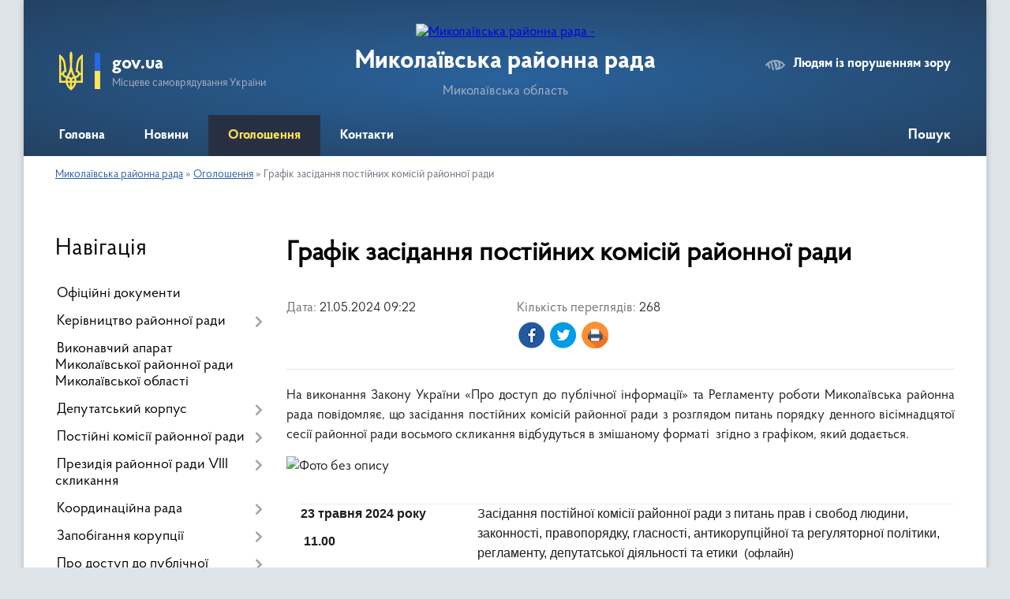

--- FILE ---
content_type: text/html; charset=UTF-8
request_url: https://mkl-rayrada.gov.ua/news/1716273119/
body_size: 11144
content:
<!DOCTYPE html>
<html lang="uk">
<head>
	<!--[if IE]><meta http-equiv="X-UA-Compatible" content="IE=edge"><![endif]-->
	<meta charset="utf-8">
	<meta name="viewport" content="width=device-width, initial-scale=1">
	<!--[if IE]><script>
		document.createElement('header');
		document.createElement('nav');
		document.createElement('main');
		document.createElement('section');
		document.createElement('article');
		document.createElement('aside');
		document.createElement('footer');
		document.createElement('figure');
		document.createElement('figcaption');
	</script><![endif]-->
	<title>Графік засідання постійних комісій районної ради | Миколаївська районна рада</title>
	<meta name="description" content="На виконання Закону України &amp;laquo;Про доступ до публічної інформації&amp;raquo; та Регламенту роботи Миколаївська районна рада повідомляє, що засідання постійних комісій районної ради з розглядом питань порядку денного вісімнадцятої сесії райо">
	<meta name="keywords" content="Графік, засідання, постійних, комісій, районної, ради, |, Миколаївська, районна, рада">

	
		<meta property="og:image" content="https://rada.info/upload/users_files/24784176/61461115b5bcd65008a2b017ae7e8d79.jpg">
	<meta property="og:image:width" content="275">
	<meta property="og:image:height" content="184">
			<meta property="og:title" content="Графік засідання постійних комісій районної ради">
			<meta property="og:description" content="На виконання Закону України &amp;laquo;Про доступ до публічної інформації&amp;raquo; та Регламенту роботи Миколаївська районна рада повідомляє, що засідання постійних комісій районної ради з розглядом питань порядку денного вісімнадцятої сесії районної ради восьмого скликання відбудуться в змішаному форматі&amp;nbsp; згідно з графіком, який додається.">
			<meta property="og:type" content="article">
	<meta property="og:url" content="https://mkl-rayrada.gov.ua/news/1716273119/">
		
	<link rel="apple-touch-icon" sizes="57x57" href="https://rayrada.org.ua/apple-icon-57x57.png">
	<link rel="apple-touch-icon" sizes="60x60" href="https://rayrada.org.ua/apple-icon-60x60.png">
	<link rel="apple-touch-icon" sizes="72x72" href="https://rayrada.org.ua/apple-icon-72x72.png">
	<link rel="apple-touch-icon" sizes="76x76" href="https://rayrada.org.ua/apple-icon-76x76.png">
	<link rel="apple-touch-icon" sizes="114x114" href="https://rayrada.org.ua/apple-icon-114x114.png">
	<link rel="apple-touch-icon" sizes="120x120" href="https://rayrada.org.ua/apple-icon-120x120.png">
	<link rel="apple-touch-icon" sizes="144x144" href="https://rayrada.org.ua/apple-icon-144x144.png">
	<link rel="apple-touch-icon" sizes="152x152" href="https://rayrada.org.ua/apple-icon-152x152.png">
	<link rel="apple-touch-icon" sizes="180x180" href="https://rayrada.org.ua/apple-icon-180x180.png">
	<link rel="icon" type="image/png" sizes="192x192"  href="https://rayrada.org.ua/android-icon-192x192.png">
	<link rel="icon" type="image/png" sizes="32x32" href="https://rayrada.org.ua/favicon-32x32.png">
	<link rel="icon" type="image/png" sizes="96x96" href="https://rayrada.org.ua/favicon-96x96.png">
	<link rel="icon" type="image/png" sizes="16x16" href="https://rayrada.org.ua/favicon-16x16.png">
	<link rel="manifest" href="https://rayrada.org.ua/manifest.json">
	<meta name="msapplication-TileColor" content="#ffffff">
	<meta name="msapplication-TileImage" content="https://rayrada.org.ua/ms-icon-144x144.png">
	<meta name="theme-color" content="#ffffff">

	
		<meta name="robots" content="">
	
    <link rel="preload" href="https://rayrada.org.ua/themes/km2/css/styles_vip.css?v=2.31" as="style">
	<link rel="stylesheet" href="https://rayrada.org.ua/themes/km2/css/styles_vip.css?v=2.31">
	<link rel="stylesheet" href="https://rayrada.org.ua/themes/km2/css/9137/theme_vip.css?v=1768401742">
	<!--[if lt IE 9]>
	<script src="https://oss.maxcdn.com/html5shiv/3.7.2/html5shiv.min.js"></script>
	<script src="https://oss.maxcdn.com/respond/1.4.2/respond.min.js"></script>
	<![endif]-->
	<!--[if gte IE 9]>
	<style type="text/css">
		.gradient { filter: none; }
	</style>
	<![endif]-->

</head>
<body class="">

	<a href="#top_menu" class="skip-link link" aria-label="Перейти до головного меню (Alt+1)" accesskey="1">Перейти до головного меню (Alt+1)</a>
	<a href="#left_menu" class="skip-link link" aria-label="Перейти до бічного меню (Alt+2)" accesskey="2">Перейти до бічного меню (Alt+2)</a>
    <a href="#main_content" class="skip-link link" aria-label="Перейти до головного вмісту (Alt+3)" accesskey="3">Перейти до текстового вмісту (Alt+3)</a>



	
	<div class="wrap">
		
		<header>
			<div class="header_wrap">
				<div class="logo">
					<a href="https://mkl-rayrada.gov.ua/" id="logo" class="form_2">
						<img src="https://rada.info/upload/users_files/24784176/gerb/Герб.png" alt="Миколаївська районна рада - ">
					</a>
				</div>
				<div class="title">
					<div class="slogan_1">Миколаївська районна рада</div>
					<div class="slogan_2">Миколаївська область</div>
				</div>
				<div class="gov_ua_block">
					<img src="https://rayrada.org.ua/themes/km2/img/gerb.svg" class="gerb" alt="Малий Герб України">
					<span class="devider"></span>
					<div class="title">
						<b>gov.ua</b>
						<span>Місцеве самоврядування України</span>
					</div>
				</div>
								<div class="alt_link">
					<a href="#" rel="nofollow" onclick="return set_special('3f4b7bd673e36b92e34d14daf0caf4f80fd1f0aa');">Людям із порушенням зору</a>
				</div>
								
				<section class="top_nav">
					<nav class="main_menu" id="top_menu">
						<ul>
														<li class="">
								<a href="https://mkl-rayrada.gov.ua/main/"><span>Головна</span></a>
																							</li>
														<li class="">
								<a href="https://mkl-rayrada.gov.ua/news/"><span>Новини</span></a>
																							</li>
														<li class="active">
								<a href="https://mkl-rayrada.gov.ua/ogoloshennya-13-55-23-06-04-2021/"><span>Оголошення</span></a>
																							</li>
														<li class="">
								<a href="https://mkl-rayrada.gov.ua/feedback/"><span>Контакти</span></a>
																							</li>
																				</ul>
					</nav>
					&nbsp;
					<button class="menu-button" id="open-button"><i class="fas fa-bars"></i> Меню сайту</button>
					<a href="https://mkl-rayrada.gov.ua/search/" rel="nofollow" class="search_button" title="Відкрити сторінку пошуку">Пошук</a>
				</section>
				
			</div>
		</header>
				
		<section class="bread_crumbs">
		<div xmlns:v="http://rdf.data-vocabulary.org/#"><a href="https://mkl-rayrada.gov.ua/">Миколаївська районна рада</a> &raquo; <a href="https://mkl-rayrada.gov.ua/ogoloshennya-13-55-23-06-04-2021/">Оголошення</a>  &raquo; <span>Графік засідання постійних комісій районної ради</span></div>
	</section>
	
	<section class="center_block">
		<div class="row">
			<div class="grid-25 fr">
				<aside id="left_menu">
				
					<div class="sidebar_title">Навігація</div>
					
					<nav class="sidebar_menu">
						<ul>
														<li class="">
								<a href="https://mkl-rayrada.gov.ua/docs/"><span>Офіційні документи</span></a>
																							</li>
														<li class=" has-sub">
								<a href="https://mkl-rayrada.gov.ua/kerivnyctvo-raionnoi-rady-13-58-47-06-04-2021/"><span>Керівництво районної ради</span></a>
																<button onclick="return show_next_level(this);" aria-label="Показати підменю"></button>
																								<ul>
																		<li class="">
										<a href="https://mkl-rayrada.gov.ua/zastupnyky-13-59-40-06-04-2021/"><span>Заступники</span></a>
																													</li>
																		<li class="">
										<a href="https://mkl-rayrada.gov.ua/reglament-raionnoi-rady-14-04-36-06-04-2021/"><span>Регламент районної ради</span></a>
																													</li>
																										</ul>
															</li>
														<li class="">
								<a href="https://mkl-rayrada.gov.ua/vykonavchyi-aparat-mykolaivskoi-raionnoi-rady-mykolaivskoi-oblasti-13-13-59-20-02-2024/"><span>Виконавчий апарат Миколаївської районної ради Миколаївської області</span></a>
																							</li>
														<li class=" has-sub">
								<a href="https://mkl-rayrada.gov.ua/deputatskyi-korpus-15-15-14-06-04-2021/"><span>Депутатський корпус</span></a>
																<button onclick="return show_next_level(this);" aria-label="Показати підменю"></button>
																								<ul>
																		<li class="">
										<a href="https://mkl-rayrada.gov.ua/spysok-deputativ-15-15-42-06-04-2021/"><span>Список депутатів</span></a>
																													</li>
																		<li class="">
										<a href="https://mkl-rayrada.gov.ua/deputatski-frakcii-ta-grupy-15-16-59-06-04-2021/"><span>Депутатські фракції</span></a>
																													</li>
																		<li class="">
										<a href="https://mkl-rayrada.gov.ua/polozhennya-pro-pomichnykakonsultanta-deputat-raionnoi-rady-15-17-31-06-04-2021/"><span>Положення про помічника-консультанта депутат районної ради</span></a>
																													</li>
																		<li class="">
										<a href="https://mkl-rayrada.gov.ua/deputatski-grupy-14-09-26-20-07-2021/"><span>Депутатські групи</span></a>
																													</li>
																		<li class="">
										<a href="https://mkl-rayrada.gov.ua/grafik-provedennya-osobystyh-pryiomiv-gromadyan-deputatamy-mykolaivskoi-raionnoi-rady-10-49-51-29-06-2021/"><span>Графік проведення особистих прийомів</span></a>
																													</li>
																										</ul>
															</li>
														<li class=" has-sub">
								<a href="https://mkl-rayrada.gov.ua/postiini-komisii-raionnoi-rady-15-18-54-06-04-2021/"><span>Постійні комісії районної ради</span></a>
																<button onclick="return show_next_level(this);" aria-label="Показати підменю"></button>
																								<ul>
																		<li class="">
										<a href="https://mkl-rayrada.gov.ua/polozhennya-pro-postiini-komisii-raionnoi-rady-15-19-50-06-04-2021/"><span>Положення про постійні комісії районної ради</span></a>
																													</li>
																		<li class=" has-sub">
										<a href="https://mkl-rayrada.gov.ua/sklad-15-20-19-06-04-2021/"><span>Склад</span></a>
																				<button onclick="return show_next_level(this);" aria-label="Показати підменю"></button>
																														<ul>
																						<li><a href="https://mkl-rayrada.gov.ua/pk-z-pytan-agrarnoi-politky-zemelnyh-vidnosyn-15-21-03-06-04-2021/"><span>ПК з питань соціальної політики, екології та  земельних відносин</span></a></li>
																						<li><a href="https://mkl-rayrada.gov.ua/pk-z-pytan-vlasnosti-rozvytku-infrastruktury-zhytlovo-–-komunalnogo-gospodarstva-15-21-31-06-04-2021/"><span>ПК з питань комунальної власності та розвитку інфраструктури</span></a></li>
																						<li><a href="https://mkl-rayrada.gov.ua/pk-z-z-pytan-ekonomichnoi-ta-investyciinoi-polityky-byudzhetu-finansiv-regionalnogo-ta-socialnoekonomichnogo-rozvytku-15-22-19-06-04-2021/"><span>ПК з  питань законності, регламенту, бюджетної та регуляторної політики</span></a></li>
																																</ul>
																			</li>
																		<li class="">
										<a href="https://mkl-rayrada.gov.ua/yutub-kanal-mykolaivskoi-raionnoi-rady-11-42-32-24-03-2025/"><span>Ютуб канал Миколаївської районної ради</span></a>
																													</li>
																										</ul>
															</li>
														<li class=" has-sub">
								<a href="https://mkl-rayrada.gov.ua/prezydiya-raionnoi-rady-viii-sklykannya-15-26-53-06-04-2021/"><span>Президія районної ради VIII скликання</span></a>
																<button onclick="return show_next_level(this);" aria-label="Показати підменю"></button>
																								<ul>
																		<li class="">
										<a href="https://mkl-rayrada.gov.ua/polozhennya-pro-prezydiyu-raionnoi-rady-15-28-08-06-04-2021/"><span>Положення про президію районної ради</span></a>
																													</li>
																		<li class="">
										<a href="https://mkl-rayrada.gov.ua/sklad-prezydii-15-28-33-06-04-2021/"><span>Склад Президії</span></a>
																													</li>
																										</ul>
															</li>
														<li class=" has-sub">
								<a href="https://mkl-rayrada.gov.ua/koordynaciina-rada-15-39-55-06-04-2021/"><span>Координаційна рада</span></a>
																<button onclick="return show_next_level(this);" aria-label="Показати підменю"></button>
																								<ul>
																		<li class="">
										<a href="https://mkl-rayrada.gov.ua/polozhennya-pro-koordynaciinu-radu-15-41-07-06-04-2021/"><span>Положення про координаційну раду</span></a>
																													</li>
																		<li class="">
										<a href="https://mkl-rayrada.gov.ua/sklad-koordynaciinoi-rady-15-41-40-06-04-2021/"><span>Склад координаційної ради</span></a>
																													</li>
																										</ul>
															</li>
														<li class=" has-sub">
								<a href="https://mkl-rayrada.gov.ua/zapobigannya-korupcii-15-42-21-06-04-2021/"><span>Запобігання корупції</span></a>
																<button onclick="return show_next_level(this);" aria-label="Показати підменю"></button>
																								<ul>
																		<li class="">
										<a href="https://mkl-rayrada.gov.ua/normatyvno-pravovi-akty-15-43-52-06-04-2021/"><span>Нормативно правові акти</span></a>
																													</li>
																		<li class="">
										<a href="https://mkl-rayrada.gov.ua/povidomyty-pro-korupciyu-15-44-22-06-04-2021/"><span>Повідомити про корупцію</span></a>
																													</li>
																		<li class="">
										<a href="https://mkl-rayrada.gov.ua/upovnovazhena-osoba-z-pytan-zapobigannya-i-vyyavlennya korupcii-vykonavchogo-aparatu-15-44-36-06-04-2021/"><span>Уповноважена особа з питань запобігання і виявлення корупції виконавчого апарату</span></a>
																													</li>
																		<li class="">
										<a href="https://mkl-rayrada.gov.ua/zahody-z-pytan-zapobigannya-ta-vyyavlennya-korupcii-mykolaivskoi-raionnoi-rady-mykolaivskoi-oblasti-na-2023-rik-13-39-43-12-02-2024/"><span>Заходи з питань запобігання та виявлення корупції</span></a>
																													</li>
																		<li class="">
										<a href="https://mkl-rayrada.gov.ua/vregulyuvannya-konfliktu-interesiv-09-57-12-13-02-2024/"><span>Врегулювання конфлікту інтересів</span></a>
																													</li>
																		<li class="">
										<a href="https://mkl-rayrada.gov.ua/rozporyadzhennya-golovy-raionnoi-rady-16-06-54-13-02-2024/"><span>Розпорядження голови районної ради</span></a>
																													</li>
																		<li class="">
										<a href="https://mkl-rayrada.gov.ua/elektonne-deklaruvannya-08-56-52-23-05-2023/"><span>Електронне декларування</span></a>
																													</li>
																		<li class="">
										<a href="https://mkl-rayrada.gov.ua/informaciya-dlya-deputativ-raionnoi-rady-09-52-16-04-06-2025/"><span>Інформація для депутатів районної ради</span></a>
																													</li>
																										</ul>
															</li>
														<li class=" has-sub">
								<a href="https://mkl-rayrada.gov.ua/pro-dostup-do-publichnoi-informacii-15-45-05-06-04-2021/"><span>Про доступ до публічної інформації</span></a>
																<button onclick="return show_next_level(this);" aria-label="Показати підменю"></button>
																								<ul>
																		<li class="">
										<a href="https://mkl-rayrada.gov.ua/poryadok-dostupu-do-publichnoi-informacii-15-46-21-06-04-2021/"><span>Порядок доступу до публічної інформації</span></a>
																													</li>
																		<li class="">
										<a href="https://mkl-rayrada.gov.ua/elektronnyi-zapyt-15-46-48-06-04-2021/"><span>Електронний запит</span></a>
																													</li>
																		<li class="">
										<a href="https://mkl-rayrada.gov.ua/formy-zapytiv-na-informaciyu-15-47-14-06-04-2021/"><span>Форми запитів на інформацію</span></a>
																													</li>
																		<li class="">
										<a href="https://mkl-rayrada.gov.ua/zvity-pro-robotu-iz-zapytamy-na-formaciyu-15-47-38-06-04-2021/"><span>Звіти про роботу із запитами на формацію</span></a>
																													</li>
																		<li class="">
										<a href="https://mkl-rayrada.gov.ua/rozporyadzhennya-golovy-raionnoi-rady-16-06-19-13-02-2024/"><span>Розпорядження голови районної ради</span></a>
																													</li>
																										</ul>
															</li>
														<li class=" has-sub">
								<a href="https://mkl-rayrada.gov.ua/zvernennya-gromadyan-15-48-20-06-04-2021/"><span>Звернення громадян</span></a>
																<button onclick="return show_next_level(this);" aria-label="Показати підменю"></button>
																								<ul>
																		<li class="">
										<a href="https://mkl-rayrada.gov.ua/zakonu-ukrainy-pro-zvernennya-gromadyan-15-49-25-06-04-2021/"><span>Нормативно-правова база</span></a>
																													</li>
																		<li class="">
										<a href="https://mkl-rayrada.gov.ua/grafik-pryiomu-15-49-42-06-04-2021/"><span>Графік проведення особистих та особистих виїзних  прийомів  громадян головою та заступниками голови  Миколаївської районної ради</span></a>
																													</li>
																		<li class="">
										<a href="https://mkl-rayrada.gov.ua/dani-pro-zvernennya-gromadyan-scho-nadiishly-do-mykolaivskoi-raionnoi-rady-16-15-22-22-01-2025/"><span>Дані про звернення громадян, що надійшли до Миколаївської районної ради</span></a>
																													</li>
																										</ul>
															</li>
														<li class="">
								<a href="https://mkl-rayrada.gov.ua/vakansii-15-50-07-06-04-2021/"><span>Вакансії</span></a>
																							</li>
														<li class="">
								<a href="https://mkl-rayrada.gov.ua/ochyschennya-vlady-15-50-22-06-04-2021/"><span>Очищення влади</span></a>
																							</li>
														<li class="">
								<a href="https://mkl-rayrada.gov.ua/regulyatorna-polityka-15-50-46-06-04-2021/"><span>Регуляторна політика</span></a>
																							</li>
														<li class="">
								<a href="https://mkl-rayrada.gov.ua/petycii-15-51-03-06-04-2021/"><span>Петиції</span></a>
																							</li>
														<li class=" has-sub">
								<a href="https://mkl-rayrada.gov.ua/zvity-pro-deputatsku-diyalnist-08-49-28-09-11-2021/"><span>Звіти про депутатську діяльність депутатів Миколаївської районної ради восьмого скликання</span></a>
																<button onclick="return show_next_level(this);" aria-label="Показати підменю"></button>
																								<ul>
																		<li class="">
										<a href="https://mkl-rayrada.gov.ua/zvity-pro-deputatsku-diyalnist-deputativ mykolaivskoi-raionnoi-rady-vosmogo-sklykannya-za-2021-rik-09-16-43-10-11-2021/"><span>Звіти про депутатську діяльність депутатів  за 2021 рік</span></a>
																													</li>
																		<li class="">
										<a href="https://mkl-rayrada.gov.ua/zvity-pro-deputatsku-diyalnist-deputativ-za-2023-rik-15-25-00-19-02-2024/"><span>Звіти про депутатську діяльність депутатів  за 2023 рік</span></a>
																													</li>
																		<li class="">
										<a href="https://mkl-rayrada.gov.ua/zvity-pro-deputatsku-diyalnist-deputativ-za-2022-rik-15-25-58-19-02-2024/"><span>Звіти про депутатську діяльність депутатів за 2022 рік</span></a>
																													</li>
																		<li class="">
										<a href="https://mkl-rayrada.gov.ua/zvity-pro-deputatsku-diyalnist-deputativ-za-2025-rik-10-01-55-04-12-2025/"><span>Звіти про депутатську діяльність депутатів за 2025 рік</span></a>
																													</li>
																		<li class="">
										<a href="https://mkl-rayrada.gov.ua/zvity-pro-deputatsku-diyalnist-deputativ-za-2024-rik-10-23-19-16-01-2025/"><span>Звіти про депутатську діяльність депутатів за 2024 рік</span></a>
																													</li>
																										</ul>
															</li>
														<li class="">
								<a href="https://mkl-rayrada.gov.ua/raionni-programy-19-44-38-11-01-2022/"><span>Районні програми</span></a>
																							</li>
														<li class="">
								<a href="https://mkl-rayrada.gov.ua/raionnyi-byudzhet-14-45-44-19-11-2021/"><span>Районний бюджет</span></a>
																							</li>
														<li class="">
								<a href="https://mkl-rayrada.gov.ua/kartka-raionu-15-51-55-31-05-2021/"><span>Картка району</span></a>
																							</li>
														<li class=" has-sub">
								<a href="https://mkl-rayrada.gov.ua/komunalni-ustanovy-mykolaivskoi-raionnoi-rady-16-09-48-22-04-2021/"><span>Комунальні установи Миколаївської районної ради</span></a>
																<button onclick="return show_next_level(this);" aria-label="Показати підменю"></button>
																								<ul>
																		<li class="">
										<a href="https://mkl-rayrada.gov.ua/komunalne-pidpryyemstvo-mykolaivskoi-raionnoi-rady-mykolaivska-raionna-stomatologichna-poliklinika-16-11-29-22-04-2021/"><span>Комунальне підприємство Миколаївської районної ради «Миколаївська районна стоматологічна поліклініка»</span></a>
																													</li>
																		<li class="">
										<a href="https://mkl-rayrada.gov.ua/komunalne-pidpryyemstvo-mykolaivskoi-raionnoi-rady-zhytlovokomunalne-pidpryyemstvo-mykolaivskogo-raionu-16-11-44-22-04-2021/"><span>Комунальне підприємство Миколаївської районної ради «Житлово-комунальне підприємство Миколаївського району»</span></a>
																													</li>
																										</ul>
															</li>
														<li class=" has-sub">
								<a href="https://mkl-rayrada.gov.ua/orenda-maina-16-12-14-22-04-2021/"><span>Оренда майна</span></a>
																<button onclick="return show_next_level(this);" aria-label="Показати підменю"></button>
																								<ul>
																		<li class="">
										<a href="https://mkl-rayrada.gov.ua/peredacha-maina-v-orendu-10-26-39-28-07-2021/"><span>Передача майна в оренду</span></a>
																													</li>
																		<li class="">
										<a href="https://mkl-rayrada.gov.ua/poryadok-peredachi-v-orendu-maina-scho-ye-spilnoyu-vlasnistyu-terytorialnyh-gromad-sil-selysch-mykolaivskogo-raionu-mykolaivskoi-oblasti-16-13-10-22-0/"><span>ПОРЯДОК передачі в оренду майна, що є спільною власністю територіальних громад сіл, селищ Миколаївського району Миколаївської області</span></a>
																													</li>
																		<li class="">
										<a href="https://mkl-rayrada.gov.ua/perelik-pershogo-typu-ob’yektiv-spilnoi-vlasnosti-terytorialnyh-gromad-sil-selysch-mykolaivskogo-raionu-mykolaivskoi-oblasti- dlya-peredachi-maina-v-o/"><span>ПЕРЕЛІК першого типу об’єктів спільної власності територіальних громад сіл, селищ Миколаївського району Миколаївської області  для передачі майна в оренду на аукціоні </span></a>
																													</li>
																		<li class="">
										<a href="https://mkl-rayrada.gov.ua/perelik-drugogo-typu-ob’yektiv-spilnoi-vlasnosti-terytorialnyh-gromad-sil-selysch-mykolaivskogo-raionu-mykolaivskoi-oblasti dlya-peredachi-v-orendu-be/"><span>ПЕРЕЛІК другого типу об’єктів спільної власності територіальних громад сіл, селищ Миколаївського району Миколаївської області для передачі в оренду без проведення аукціону</span></a>
																													</li>
																		<li class="">
										<a href="https://mkl-rayrada.gov.ua/perelik-ob’yektiv-spilnoi-vlasnosti-terytorialnyh-gromad-sil-selysch-mykolaivskogo-raionu-mykolaivskoi-oblasti-12-42-06-21-08-2024/"><span>ПЕРЕЛІК об’єктів спільної власності територіальних громад сіл, селищ Миколаївського району Миколаївської області</span></a>
																													</li>
																										</ul>
															</li>
													</ul>
						
												
					</nav>

											<div class="sidebar_title">Публічні закупівлі</div>	
<div class="petition_block">

		<p><a href="https://mkl-rayrada.gov.ua/prozorro/"><img src="https://rayrada.org.ua/themes/km2/img/prozorro_logo.png" alt="Prozorro. Логотип"></a></p>
	
		<p><a href="https://mkl-rayrada.gov.ua/openbudget/"><img src="https://rayrada.org.ua/themes/km2/img/openbudget_logo.png" alt="Логотип OpenBudget"></a></p>
	
</div>									
											<div class="sidebar_title">Петиції</div>

<div class="petition_block">

			<div class="none_petition">Немає петицій, за які можна голосувати</div>
		
					<p><a href="#auth_petition" class="open-popup add_petition btn btn-yellow btn-small btn-block"><i class="fas fa-plus-circle"></i> Створити петицію</a></p>
			
</div>
					
					
											<div class="sidebar_title">Звернення до посадовця</div>

<div class="appeals_block">

	
		
		<div class="row sidebar_persons">
						<div class="grid-30">
				<div class="one_sidebar_person">
					<div class="img"><a href="https://mkl-rayrada.gov.ua/persons/13/"><img src="https://rada.info/upload/users_files/nodeputat.jpg" alt="Коверзнєва Ганна Володимирівна Голова районної ради"></a></div>
					<div class="title"><a href="https://mkl-rayrada.gov.ua/persons/13/">Коверзнєва Ганна Володимирівна</a></div>
				</div>
			</div>
						<div class="clearfix"></div>
		</div>

				
				<p class="center appeal_cabinet"><a href="#auth_person" class="alert-link open-popup"><i class="fas fa-unlock-alt"></i> Кабінет посадової особи</a></p>
		
	
</div>
					
										<div id="banner_block">

						<hr />
<p style="text-align: center;"><a rel="nofollow" href="http://mykrada.pp.ua/" rel="nofollow" target="_blank"><img alt="Фото без опису"  alt="" src="https://rada.info/upload/users_files/24784176/346908d86b37c1ca9e576f359cac8d0e.jpg" style="width: 262px; height: 125px;" /></a></p>

<p style="text-align: center;"><span style="font-size:16px;"><strong><a rel="nofollow" href="http://mykrada.pp.ua/" rel="nofollow" target="_blank">Стара версія сайту</a></strong></span></p>

<hr />
<p>&nbsp;</p>
						<div class="clearfix"></div>

						
						<div class="clearfix"></div>

					</div>
				
				</aside>
			</div>
			<div class="grid-75">

				<main id="main_content">

																		<h1>Графік засідання постійних комісій районної ради</h1>


<div class="row ">
	<div class="grid-30 one_news_date">
		Дата: <span>21.05.2024 09:22</span>
	</div>
	<div class="grid-30 one_news_count">
		Кількість переглядів: <span>268</span>
	</div>
		<div class="grid-50 one_news_socials">
		<button class="social_share" data-type="fb" aria-label="Поширити у Фейсбук"><img src="https://rayrada.org.ua/themes/km2/img/share/fb.png"></button>
		<button class="social_share" data-type="tw" aria-label="Поширити в Твітер"><img src="https://rayrada.org.ua/themes/km2/img/share/tw.png"></button>
		<button class="print_btn" onclick="window.print();" aria-label="Роздрукувати"><img src="https://rayrada.org.ua/themes/km2/img/share/print.png"></button>
	</div>
		<div class="clearfix"></div>
</div>

<hr>

<p style="text-align: justify;">На виконання Закону України &laquo;Про доступ до публічної інформації&raquo; та Регламенту роботи Миколаївська районна рада повідомляє, що засідання постійних комісій районної ради з розглядом питань порядку денного вісімнадцятої сесії районної ради восьмого скликання відбудуться в змішаному форматі&nbsp; згідно з графіком, який додається.</p>

<p style="text-align: justify;"><img alt="Фото без опису" src="https://rada.info/upload/users_files/24784176/61461115b5bcd65008a2b017ae7e8d79.jpg" style="width: 275px; height: 184px;" /></p>

<table class="Table" style="width:621.45pt; margin-left:14.2pt; border-collapse:collapse; border:none" width="829">
	<tbody>
		<tr>
			<td style="border:none; width:168.7pt; border-top:solid #e9ecef 1.0pt; padding:0cm 0cm 0cm 0cm" valign="top" width="225">
			<p style="margin-top:7.5pt; margin-right:0cm; margin-bottom:0cm; margin-left:0cm; margin:0cm 0cm 8pt"><span style="font-size:11pt"><span style="line-height:normal"><span style="font-family:Calibri,sans-serif"><b><span lang="UK" style="font-size:12.0pt"><span new="" roman="" style="font-family:" times="">23 травня 2024 року</span></span></b><b>&nbsp;</b></span></span></span></p>

			<p style="margin-top:7.5pt; margin-right:0cm; margin-bottom:0cm; margin-left:0cm; margin:0cm 0cm 8pt"><span style="font-size:11pt"><span style="line-height:normal"><span style="font-family:Calibri,sans-serif"><b><span lang="UK" style="font-size:12.0pt"><span new="" roman="" style="font-family:" times="">&nbsp;11.00</span></span></b></span></span></span></p>

			<p style="margin:0cm 0cm 8pt">&nbsp;</p>

			<p style="margin-top:7.5pt; margin-right:0cm; margin-bottom:0cm; margin-left:0cm; margin:0cm 0cm 8pt"><span style="font-size:11pt"><span style="line-height:normal"><span style="font-family:Calibri,sans-serif"><b><span lang="UK" style="font-size:12.0pt"><span new="" roman="" style="font-family:" times="">23 травня 2024 року</span></span></b></span></span></span></p>

			<p style="margin-bottom:0cm; margin:0cm 0cm 8pt"><span style="font-size:11pt"><span style="line-height:normal"><span style="font-family:Calibri,sans-serif"><b><span lang="RU" style="border:none windowtext 1.0pt; font-size:12.0pt; padding:0cm"><span new="" roman="" style="font-family:" times="">1</span></span></b><b><span lang="UK" style="border:none windowtext 1.0pt; font-size:12.0pt; padding:0cm"><span new="" roman="" style="font-family:" times="">3</span></span></b><b><span lang="RU" style="border:none windowtext 1.0pt; font-size:12.0pt; padding:0cm"><span new="" roman="" style="font-family:" times="">.00</span></span></b></span></span></span></p>

			<p style="margin-bottom:0cm; margin:0cm 0cm 8pt">&nbsp;</p>

			<p style="margin-bottom:0cm; margin:0cm 0cm 8pt"><span style="font-size:11pt"><span style="line-height:normal"><span style="font-family:Calibri,sans-serif">&nbsp;</span></span></span><span style="font-size:11pt"><span style="line-height:normal"><span style="font-family:Calibri,sans-serif"><b><span lang="UK" style="border:none windowtext 1.0pt; font-size:12.0pt; padding:0cm"><span new="" roman="" style="font-family:" times="">24 </span></span></b><b>&nbsp;</b><b><span lang="UK" style="border:none windowtext 1.0pt; font-size:12.0pt; padding:0cm"><span new="" roman="" style="font-family:" times="">травня</span></span></b><b><span lang="RU" style="border:none windowtext 1.0pt; font-size:12.0pt; padding:0cm"><span new="" roman="" style="font-family:" times="">&nbsp; 202</span></span></b><b><span lang="UK" style="border:none windowtext 1.0pt; font-size:12.0pt; padding:0cm"><span new="" roman="" style="font-family:" times="">4</span></span></b><b><span lang="RU" style="border:none windowtext 1.0pt; font-size:12.0pt; padding:0cm"><span new="" roman="" style="font-family:" times="">&nbsp;року &nbsp;</span></span></b></span></span></span></p>

			<p style="margin-bottom:0cm; margin:0cm 0cm 8pt"><span style="font-size:11pt"><span style="line-height:normal"><span style="font-family:Calibri,sans-serif"><b><span lang="RU" style="border:none windowtext 1.0pt; font-size:12.0pt; padding:0cm"><span new="" roman="" style="font-family:" times="">1</span></span></b><b><span lang="UK" style="border:none windowtext 1.0pt; font-size:12.0pt; padding:0cm"><span new="" roman="" style="font-family:" times="">0</span></span></b><b><span lang="RU" style="border:none windowtext 1.0pt; font-size:12.0pt; padding:0cm"><span new="" roman="" style="font-family:" times="">.00&nbsp;</span></span></b></span></span></span></p>

			<p style="margin-top:7.5pt; margin-right:0cm; margin-bottom:0cm; margin-left:0cm; margin:0cm 0cm 8pt">&nbsp;</p>

			<p style="margin-top:7.5pt; margin-right:0cm; margin-bottom:0cm; margin-left:0cm; margin:0cm 0cm 8pt"><span style="font-size:11pt"><span style="line-height:normal"><span style="font-family:Calibri,sans-serif"><b><span lang="UK" style="border:none windowtext 1.0pt; font-size:12.0pt; padding:0cm"><span new="" roman="" style="font-family:" times="">24 </span></span></b><b>&nbsp;</b><b><span lang="UK" style="border:none windowtext 1.0pt; font-size:12.0pt; padding:0cm"><span new="" roman="" style="font-family:" times="">травня</span></span></b><b>&nbsp; </b><b><span lang="UK" style="font-size:12.0pt"><span new="" roman="" style="font-family:" times="">2024 року</span></span></b><b>&nbsp;</b></span></span></span></p>

			<p style="margin-top:7.5pt; margin-right:0cm; margin-bottom:0cm; margin-left:0cm; margin:0cm 0cm 8pt"><span style="font-size:11pt"><span style="line-height:normal"><span style="font-family:Calibri,sans-serif"><b><span lang="UK" style="font-size:12.0pt"><span new="" roman="" style="font-family:" times="">11.00</span></span></b></span></span></span></p>

			<p style="margin-top:7.5pt; margin-right:0cm; margin-bottom:0cm; margin-left:0cm; margin:0cm 0cm 8pt">&nbsp;</p>

			<p style="margin-bottom:0cm; margin:0cm 0cm 8pt"><span style="font-size:11pt"><span style="line-height:normal"><span style="font-family:Calibri,sans-serif"><b><span lang="UK" style="border:none windowtext 1.0pt; font-size:12.0pt; padding:0cm"><span new="" roman="" style="font-family:" times="">27 травня </span></span></b><b><span lang="RU" style="border:none windowtext 1.0pt; font-size:12.0pt; padding:0cm"><span new="" roman="" style="font-family:" times="">202</span></span></b><b><span lang="UK" style="border:none windowtext 1.0pt; font-size:12.0pt; padding:0cm"><span new="" roman="" style="font-family:" times="">4</span></span></b><b><span lang="RU" style="border:none windowtext 1.0pt; font-size:12.0pt; padding:0cm"><span new="" roman="" style="font-family:" times="">&nbsp;року &nbsp;</span></span></b></span></span></span></p>

			<p style="margin-bottom:0cm; margin:0cm 0cm 8pt"><span style="font-size:11pt"><span style="line-height:normal"><span style="font-family:Calibri,sans-serif"><b><span lang="RU" style="border:none windowtext 1.0pt; font-size:12.0pt; padding:0cm"><span new="" roman="" style="font-family:" times="">1</span></span></b><b><span lang="UK" style="border:none windowtext 1.0pt; font-size:12.0pt; padding:0cm"><span new="" roman="" style="font-family:" times="">1</span></span></b><b><span lang="RU" style="border:none windowtext 1.0pt; font-size:12.0pt; padding:0cm"><span new="" roman="" style="font-family:" times="">.00&nbsp;</span></span></b></span></span></span></p>

			<p style="margin-bottom:0cm; margin:0cm 0cm 8pt">&nbsp;</p>

			<p style="margin-top:7.5pt; margin-right:0cm; margin-bottom:0cm; margin-left:0cm; margin:0cm 0cm 8pt">&nbsp;</p>

			<p style="margin-top:7.5pt; margin-right:0cm; margin-bottom:0cm; margin-left:0cm; margin:0cm 0cm 8pt"><span style="font-size:11pt"><span style="line-height:normal"><span style="font-family:Calibri,sans-serif"><b><span lang="UK" style="font-size:12.0pt"><span new="" roman="" style="font-family:" times="">27 травня 2024 року</span></span></b><b>&nbsp;</b></span></span></span></p>

			<p style="margin-top:7.5pt; margin-right:0cm; margin-bottom:0cm; margin-left:0cm; margin:0cm 0cm 8pt"><span style="font-size:11pt"><span style="line-height:normal"><span style="font-family:Calibri,sans-serif"><b><span lang="UK" style="font-size:12.0pt"><span new="" roman="" style="font-family:" times="">13.00</span></span></b></span></span></span></p>

			<p style="margin-bottom:0cm; margin:0cm 0cm 8pt">&nbsp;</p>
			</td>
			<td style="border:none; width:452.75pt; border-top:solid #e9ecef 1.0pt; padding:0cm 0cm 0cm 0cm" valign="top" width="604">
			<p style="margin-top:7.5pt; margin-right:0cm; margin-bottom:0cm; margin-left:0cm; margin:0cm 0cm 8pt"><span style="font-size:11pt"><span style="line-height:normal"><span style="font-family:Calibri,sans-serif"><span lang="UK" style="font-size:12.0pt"><span new="" roman="" style="font-family:" times="">Засідання постійної</span></span>&nbsp;<span lang="UK" style="font-size:12.0pt"><span new="" roman="" style="font-family:" times="">комісії</span></span>&nbsp;<span lang="UK" style="font-size:12.0pt"><span new="" roman="" style="font-family:" times="">районної ради з питань прав і свобод людини, законності, правопорядку, гласності, антикорупційної та регуляторної політики, регламенту, депутатської діяльності та етики</span></span>&nbsp; (офлайн)</span></span></span></p>

			<p style="margin-top:7.5pt; margin-right:0cm; margin-bottom:0cm; margin-left:0cm; margin:0cm 0cm 8pt">&nbsp;</p>

			<p style="margin-top:7.5pt; margin-right:0cm; margin-bottom:0cm; margin-left:0cm; margin:0cm 0cm 8pt"><span style="font-size:11pt"><span style="line-height:normal"><span style="font-family:Calibri,sans-serif"><span lang="UK" style="font-size:12.0pt"><span new="" roman="" style="font-family:" times="">Засідання постійної комісії районної ради</span></span>&nbsp;<span lang="UK" style="font-size:12.0pt"><span new="" roman="" style="font-family:" times=""> з питань економічної та інвестиційної політики, бюджету, фінансів, регіонального та соціально-економічного розвитку </span></span></span></span></span></p>

			<p style="margin-top:7.5pt; margin-right:0cm; margin-bottom:0cm; margin-left:0cm; margin:0cm 0cm 8pt">(онлайн)</p>

			<p style="margin-bottom:0cm; margin:0cm 0cm 8pt"><span style="font-size:11pt"><span style="line-height:normal"><span style="font-family:Calibri,sans-serif"><span lang="UK" style="font-size:12.0pt"><span new="" roman="" style="font-family:" times="">Засідання &nbsp;постійної</span></span>&nbsp;<span lang="UK" style="font-size:12.0pt"><span new="" roman="" style="font-family:" times=""> комісії</span></span>&nbsp;<span lang="UK" style="font-size:12.0pt"><span new="" roman="" style="font-family:" times="">районної ради</span></span>&nbsp;<span lang="UK" style="font-size:12.0pt"><span new="" roman="" style="font-family:" times=""> з питань аграрної політики, земельних відносин (онлайн)</span></span></span></span></span></p>

			<p style="margin-top:7.5pt; margin-right:0cm; margin-bottom:0cm; margin-left:0cm; margin:0cm 0cm 8pt">&nbsp;</p>

			<p style="margin-bottom:0cm; margin:0cm 0cm 8pt"><span style="font-size:11pt"><span style="line-height:normal"><span style="font-family:Calibri,sans-serif"><span lang="UK" style="font-size:12.0pt"><span new="" roman="" style="font-family:" times="">Засідання постійної комісії районної ради</span></span>&nbsp;<span lang="UK" style="font-size:12.0pt"><span new="" roman="" style="font-family:" times="">з питань промислової політики, транспортної інфраструктури, енергетики та енергозбереження, зв&rsquo;язку, сфери послуг, підприємництва та захисту прав споживачів (онлайн)</span></span></span></span></span></p>

			<p style="margin-top:7.5pt; margin-right:0cm; margin-bottom:0cm; margin-left:0cm; margin:0cm 0cm 8pt">&nbsp;</p>

			<p style="margin-top:7.5pt; margin-right:0cm; margin-bottom:0cm; margin-left:0cm; margin:0cm 0cm 8pt"><span style="font-size:11pt"><span style="line-height:normal"><span style="font-family:Calibri,sans-serif"><span lang="UK" style="font-size:12.0pt"><span new="" roman="" style="font-family:" times="">&nbsp;Засідання постійної комісії районної ради</span></span>&nbsp;<span lang="UK" style="font-size:12.0pt"><span new="" roman="" style="font-family:" times=""> з питань соціальної політики, охорони здоров&rsquo;я, освіти, культури, фізичної культури, спорту, туризму, екологічної політики та охорони навколишнього середовища (онлайн)</span></span></span></span></span></p>

			<p style="margin-top:7.5pt; margin-right:0cm; margin-bottom:0cm; margin-left:0cm; margin:0cm 0cm 8pt">&nbsp;</p>

			<p style="margin-top:7.5pt; margin-right:0cm; margin-bottom:0cm; margin-left:0cm; margin:0cm 0cm 8pt"><span style="font-size:11pt"><span style="line-height:normal"><span style="font-family:Calibri,sans-serif"><span lang="UK" style="font-size:12.0pt"><span new="" roman="" style="font-family:" times="">Засідання постійної комісії районної ради питань власності, розвитку інфраструктури, житлово-комунального господарства (онлайн)</span></span></span></span></span></p>
			</td>
		</tr>
	</tbody>
</table>
<div class="clearfix"></div>

<hr>



<p><a href="https://mkl-rayrada.gov.ua/ogoloshennya-13-55-23-06-04-2021/" class="btn btn-grey">&laquo; повернутися</a></p>											
				</main>
				
			</div>
			<div class="clearfix"></div>
		</div>
	</section>
	
	
	<footer>
		
		<div class="row">
			<div class="grid-40 socials">
				<p>
					<a href="https://rayrada.org.ua/rss/9137/" rel="nofollow" target="_blank" title="RSS-стрічка районної ради"><i class="fas fa-rss"></i></a>
					<i class="fab fa-twitter"></i>					<i class="fab fa-instagram"></i>					<a href="https://www.facebook.com/mkl.rayrada" rel="nofollow" target="_blank" title="Ми у Фейсбук"><i class="fab fa-facebook-f"></i></a>					<a href="https://www.youtube.com/channel/UCIr0i9E8BMS3CJy1qG9B0xA" rel="nofollow" target="_blank" title="Канал Youtube"><i class="fab fa-youtube"></i></a>					<a href="https://mkl-rayrada.gov.ua/sitemap/" title="Мапа сайту"><i class="fas fa-sitemap"></i></a>
				</p>
				<p class="copyright">Миколаївська районна рада - 2021-2026 &copy; Весь контент доступний за ліцензією <a href="https://creativecommons.org/licenses/by/4.0/deed.uk" target="_blank" rel="nofollow">Creative Commons Attribution 4.0 International License</a>, якщо не зазначено інше.</p>
			</div>
			<div class="grid-20 developers">
				<a href="https://vlada.ua/" rel="nofollow" target="_blank" title="Розроблено на платформі Vlada.UA"><img src="https://rayrada.org.ua/themes/km2/img/vlada_online.svg?v=ua" class="svg"></a><br>
				<span>офіційні сайти &laquo;під ключ&raquo;</span><br>
				для органів державної влади
			</div>
			<div class="grid-40 admin_auth_block">
								<p class="first"><a href="#" rel="nofollow" class="alt_link" onclick="return set_special('3f4b7bd673e36b92e34d14daf0caf4f80fd1f0aa');">Людям із порушенням зору</a></p>
				<p><a href="#auth_block" class="open-popup" title="Вхід в адмін-панель сайту"><i class="fa fa-lock"></i></a></p>
				<p class="sec"><a href="#auth_block" class="open-popup">Вхід для адміністратора</a></p>
				<div id="google_translate_element" style="text-align: left;width: 202px;float: right;margin-top: 13px;"></div>
							</div>
			<div class="clearfix"></div>
		</div>

	</footer>

	</div>

		
	


<a href="#" id="Go_Top"><i class="fas fa-angle-up"></i></a>
<a href="#" id="Go_Top2"><i class="fas fa-angle-up"></i></a>

<script type="text/javascript" src="https://rayrada.org.ua/themes/km2/js/jquery-3.6.0.min.js"></script>
<script type="text/javascript" src="https://rayrada.org.ua/themes/km2/js/jquery-migrate-3.3.2.min.js"></script>
<script type="text/javascript" src="https://rayrada.org.ua/themes/km2/js/flickity.pkgd.min.js"></script>
<script type="text/javascript" src="https://rayrada.org.ua/themes/km2/js/flickity-imagesloaded.js"></script>
<script type="text/javascript">
	$(document).ready(function(){
		$(".main-carousel .carousel-cell.not_first").css("display", "block");
	});
</script>
<script type="text/javascript" src="https://rayrada.org.ua/themes/km2/js/icheck.min.js"></script>
<script type="text/javascript" src="https://rayrada.org.ua/themes/km2/js/superfish.min.js?v=2"></script>



<script type="text/javascript" src="https://rayrada.org.ua/themes/km2/js/functions_unpack.js?v=2.33"></script>
<script type="text/javascript" src="https://rayrada.org.ua/themes/km2/js/hoverIntent.js"></script>
<script type="text/javascript" src="https://rayrada.org.ua/themes/km2/js/jquery.magnific-popup.min.js"></script>
<script type="text/javascript" src="https://rayrada.org.ua/themes/km2/js/jquery.mask.min.js"></script>


<script type="text/javascript" src="//translate.google.com/translate_a/element.js?cb=googleTranslateElementInit"></script>
<script type="text/javascript">
	function googleTranslateElementInit() {
		new google.translate.TranslateElement({
			pageLanguage: 'uk',
			includedLanguages: 'de,en,es,fr,pl',
			layout: google.translate.TranslateElement.InlineLayout.SIMPLE,
			gaTrack: true,
			gaId: 'UA-71656986-1'
		}, 'google_translate_element');
	}
</script>

<script>
  (function(i,s,o,g,r,a,m){i["GoogleAnalyticsObject"]=r;i[r]=i[r]||function(){
  (i[r].q=i[r].q||[]).push(arguments)},i[r].l=1*new Date();a=s.createElement(o),
  m=s.getElementsByTagName(o)[0];a.async=1;a.src=g;m.parentNode.insertBefore(a,m)
  })(window,document,"script","//www.google-analytics.com/analytics.js","ga");

  ga("create", "UA-71683116-1", "auto");
  ga("send", "pageview");

</script>



<div style="display: none;">
				<div id="get_gromada_ban" class="dialog-popup s">

	<div class="logo"><img src="https://rayrada.org.ua/themes/km2/img/logo.svg" class="svg"></div>
    <h4>Код для вставки на сайт</h4>

    <div class="form-group">
        <img src="//rayrada.org.ua/gromada_orgua_88x31.png">
    </div>
    <div class="form-group">
        <textarea id="informer_area" class="form-control"><a href="https://rayrada.org.ua/" target="_blank"><img src="https://rayrada.org.ua/gromada_orgua_88x31.png" alt="Rayrada.org.ua - веб сайти районних рад України" /></a></textarea>
    </div>

</div>
		<div id="auth_block" class="dialog-popup s">

	<div class="logo"><img src="https://rayrada.org.ua/themes/km2/img/logo.svg" class="svg"></div>
    <h4>Вхід для адміністратора</h4>
    <form action="//rayrada.org.ua/n/actions/" method="post">

		
        
        <div class="form-group">
            <label class="control-label" for="login">Логін: <span>*</span></label>
            <input type="text" class="form-control" name="login" id="login" value="" required>
        </div>
        <div class="form-group">
            <label class="control-label" for="password">Пароль: <span>*</span></label>
            <input type="password" class="form-control" name="password" id="password" value="" required>
        </div>
        <div class="form-group center">
            <input type="hidden" name="object_id" value="9137">
			<input type="hidden" name="back_url" value="https://mkl-rayrada.gov.ua/news/1716273119/">
            <button type="submit" class="btn btn-yellow" name="pAction" value="login_as_admin_temp">Авторизуватись</button>
        </div>
		

    </form>

</div>


		
					
				<div id="email_voting" class="dialog-popup m">

	<div class="logo"><img src="https://rayrada.org.ua/themes/km2/img/logo.svg" class="svg"></div>
    <h4>Онлайн-опитування: </h4>

    <form action="//rayrada.org.ua/n/actions/" method="post" enctype="multipart/form-data">

        <div class="alert alert-warning">
            <strong>Увага!</strong> З метою уникнення фальсифікацій Ви маєте підтвердити свій голос через E-Mail
        </div>

		
        <div class="form-group">
            <label class="control-label" for="voting_email">E-Mail: <span>*</span></label>
            <input type="email" class="form-control" name="email" id="voting_email" value="" required>
        </div>
		

        <div class="form-group center">
            <input type="hidden" name="voting_id" value="">
			
            <input type="hidden" name="answer_id" id="voting_anser_id" value="">
			<input type="hidden" name="back_url" value="https://mkl-rayrada.gov.ua/news/1716273119/">
			
            <button type="submit" name="pAction" value="get_voting" class="btn btn-yellow">Підтвердити голос</button> <a href="#" class="btn btn-grey close-popup">Скасувати</a>
        </div>

    </form>

</div>


		<div id="result_voting" class="dialog-popup m">

	<div class="logo"><img src="https://rayrada.org.ua/themes/km2/img/logo.svg" class="svg"></div>
    <h4>Результати опитування</h4>

    <h3 id="voting_title"></h3>

    <canvas id="voting_diagram"></canvas>
    <div id="voting_results"></div>

    <div class="form-group center">
        <a href="#voting" class="open-popup btn btn-yellow"><i class="far fa-list-alt"></i> Всі опитування</a>
    </div>

</div>		
														
				<div id="add_appeal" class="dialog-popup m">

	<div class="logo"><img src="https://rayrada.org.ua/themes/km2/img/logo.svg" class="svg"></div>
    <h4>Форма подання електронного звернення</h4>

	
    	

    <form action="//rayrada.org.ua/n/actions/" method="post" enctype="multipart/form-data">

        <div class="alert alert-info">
            <div class="row">
                <div class="grid-30">
                    <img src="" id="add_appeal_photo">
                </div>
                <div class="grid-70">
                    <div id="add_appeal_title"></div>
                    <div id="add_appeal_posada"></div>
                    <div id="add_appeal_details"></div>
                </div>
                <div class="clearfix"></div>
            </div>
        </div>

		
        <div class="row">
            <div class="grid-100">
                <div class="form-group">
                    <label for="add_appeal_name" class="control-label">Ваше прізвище, ім'я та по-батькові: <span>*</span></label>
                    <input type="text" class="form-control" id="add_appeal_name" name="name" value="" required>
                </div>
            </div>
            <div class="grid-50">
                <div class="form-group">
                    <label for="add_appeal_email" class="control-label">Email: <span>*</span></label>
                    <input type="email" class="form-control" id="add_appeal_email" name="email" value="" required>
                </div>
            </div>
            <div class="grid-50">
                <div class="form-group">
                    <label for="add_appeal_phone" class="control-label">Контактний телефон:</label>
                    <input type="tel" class="form-control" id="add_appeal_phone" name="phone" value="">
                </div>
            </div>
            <div class="grid-100">
                <div class="form-group">
                    <label for="add_appeal_adress" class="control-label">Адреса проживання:</label>
                    <textarea class="form-control" id="add_appeal_adress" name="adress"></textarea>
                </div>
            </div>
            <div class="clearfix"></div>
        </div>

        <hr>

        <div class="row">
            <div class="grid-100">
                <div class="form-group">
                    <label for="add_appeal_text" class="control-label">Текст звернення: <span>*</span></label>
                    <textarea rows="7" class="form-control" id="add_appeal_text" name="text" required></textarea>
                </div>
            </div>
            <div class="grid-100">
                <div class="form-group">
                    <label>
                        <input type="checkbox" name="public" value="y">
                        Публічне звернення (відображатиметься на сайті)
                    </label>
                </div>
            </div>
            <div class="grid-100">
                <div class="form-group">
                    <label>
                        <input type="checkbox" name="confirmed" value="y" required>
                        надаю згоду на обробку персональних даних
                    </label>
                </div>
            </div>
            <div class="clearfix"></div>
        </div>
		

        <div class="form-group center">
			
            <input type="hidden" name="deputat_id" id="add_appeal_id" value="">
			<input type="hidden" name="back_url" value="https://mkl-rayrada.gov.ua/news/1716273119/">
			
            <button type="submit" name="pAction" value="add_appeal_from_vip" class="btn btn-yellow">Подати звернення</button>
        </div>

    </form>

</div>


		   
										<div id="auth_person" class="dialog-popup s">

	<div class="logo"><img src="https://rayrada.org.ua/themes/km2/img/logo.svg" class="svg"></div>
    <h4>Авторизація в системі електронних звернень</h4>
    <form action="//rayrada.org.ua/n/actions/" method="post">

		
        
        <div class="form-group">
            <label class="control-label" for="person_login">Email посадової особи: <span>*</span></label>
            <input type="email" class="form-control" name="person_login" id="person_login" value="" autocomplete="off" required>
        </div>
        <div class="form-group">
            <label class="control-label" for="person_password">Пароль: <span>*</span> <small>(надає адміністратор сайту)</small></label>
            <input type="password" class="form-control" name="person_password" id="person_password" value="" autocomplete="off" required>
        </div>
		
        <div class="form-group center">
			
            <input type="hidden" name="object_id" value="9137">
			<input type="hidden" name="back_url" value="https://mkl-rayrada.gov.ua/news/1716273119/">
			
            <button type="submit" class="btn btn-yellow" name="pAction" value="login_as_person">Авторизуватись</button>
        </div>

    </form>

</div>


					   
							<div id="auth_petition" class="dialog-popup s">

	<div class="logo"><img src="https://rayrada.org.ua/themes/km2/img/logo.svg" class="svg"></div>
    <h4>Авторизація в системі електронних петицій</h4>
    <form action="//rayrada.org.ua/n/actions/" method="post">

		
        
        <div class="form-group">
            <input type="email" class="form-control" name="petition_login" id="petition_login" value="" placeholder="Email: *" autocomplete="off" required>
        </div>
        <div class="form-group">
            <input type="password" class="form-control" name="petition_password" id="petition_password" placeholder="Пароль: *" value="" autocomplete="off" required>
        </div>
		
        <div class="form-group center">
            <input type="hidden" name="petition_id" value="">
			
            <input type="hidden" name="gromada_id" value="9137">
			<input type="hidden" name="back_url" value="https://mkl-rayrada.gov.ua/news/1716273119/">
			
            <button type="submit" class="btn btn-yellow" name="pAction" value="login_as_petition">Авторизуватись</button>
        </div>
        			<div class="form-group" style="text-align: center;">
				Забулись пароль? <a class="open-popup" href="#forgot_password">Система відновлення пароля</a>
			</div>
			<div class="form-group" style="text-align: center;">
				Ще не зареєстровані? <a class="open-popup" href="#reg_petition">Реєстрація</a>
			</div>
		
    </form>

</div>


							<div id="reg_petition" class="dialog-popup">

	<div class="logo"><img src="https://rayrada.org.ua/themes/km2/img/logo.svg" class="svg"></div>
    <h4>Реєстрація в системі електронних петицій</h4>
    <form action="//rayrada.org.ua/n/actions/" method="post">

		
			
        <div class="row">
            <div class="grid-100">
                <div class="form-group">
					<label class="control-label" for="r_surname">Прізвище: <span>*</span></label>
                    <input type="text" class="form-control" name="registration_surname" id="r_surname" value="" required>
                </div>
            </div>
            <div class="grid-50">
                <div class="form-group">
					<label class="control-label" for="r_name">Ім'я: <span>*</span></label>
                    <input type="text" class="form-control" name="registration_name" id="r_name" value="" required>
                </div>
            </div>
            <div class="grid-50">
                <div class="form-group">
					<label class="control-label" for="r_lastname">По-батькові: <span>*</span></label>
                    <input type="text" class="form-control" name="registration_lastname" id="r_lastname" value="" required>
                </div>
            </div>
            <div class="clearfix"></div>
        </div>

		<hr>
		
		<div class="row">
            <div class="grid-50">
				<div class="form-group">
					<label class="control-label" for="r_email">Адреса E-mail: <span>*</span></label>
					<input type="email" class="form-control" name="registration_email" id="r_email" value="" required>
				</div>
								<p style="color: #856404; font-size: 12px; margin-top: -15px;">Буде надіслано електронний лист із підтвердженням</p>
							</div>
            <div class="grid-50">
				<div class="form-group">
					<label class="control-label" for="r_phone">Номер телефону: <span>*</span></label>
					<input type="tel" class="form-control phone_mask" name="registration_phone" id="r_phone" value="" placeholder="+38(0XX)XXX-XX-XX" required>
				</div>
								<p style="color: #856404; font-size: 12px; margin-top: -15px;">Потребує підтвердження через SMS</p>
							</div>
            <div class="clearfix"></div>
		</div>

		<hr>
		
		<div class="row">
            <div class="grid-50">
				<div class="form-group">
					<label class="control-label" for="r_password">Пароль: <span>*</span></label>
					<input type="password" class="form-control" name="registration_password" id="r_password" value="" placeholder="мінімум 6 символів" required>
				</div>
							</div>
            <div class="grid-50">
				<div class="form-group">
					<label class="control-label" for="r_password2">Повторіть пароль: <span>*</span></label>
					<input type="password" class="form-control" name="registration_password2" id="r_password2" value="" placeholder="Введіть пароль ще раз *" required>
				</div>
							</div>
            <div class="clearfix"></div>
		</div>

        <div class="form-group">
            <label>
                <input type="checkbox" name="confirm_confidential" value="y" required> - надаю згоду на обробку персональних даних
            </label>
        </div>
		

        <div class="form-group center">
            <input type="hidden" name="petition_id" value="">
			
            <input type="hidden" name="gromada_id" value="9137">
			<input type="hidden" name="back_url" value="https://mkl-rayrada.gov.ua/news/1716273119/">
			
			<button type="submit" name="pAction" value="reg_as_petition" class="btn btn-yellow">Зареєструватись</button>
		</div>
        <div class="form-group center">
			Вже зареєстровані? <a class="open-popup" href="#auth_petition">Увійти</a>
		</div>

    </form>

</div>


				<div id="forgot_password" class="dialog-popup s">

	<div class="logo"><img src="https://rayrada.org.ua/themes/km2/img/logo.svg" class="svg"></div>
    <h4>Відновлення забутого пароля</h4>
    <form action="//rayrada.org.ua/n/actions/" method="post">

		
        
        <div class="form-group">
            <input type="email" class="form-control" name="forgot_email" value="" placeholder="Email зареєстрованого користувача" required>
        </div>	
		
        <div class="form-group">
			<img id="forgot_img_captcha" src="//rayrada.org.ua/upload/pre_captcha.png">
		</div>
		
        <div class="form-group">
            <label class="control-label" for="forgot_captcha">Результат арифм. дії: <span>*</span></label>
            <input type="text" class="form-control" name="forgot_captcha" id="forgot_captcha" value="" style="max-width: 120px; margin: 0 auto;" required>
        </div>
        <div class="form-group center">
			<input type="hidden" name="captcha_code" id="forgot_captcha_code" value="d910e74982153509b031197f76e6e2db">
            <input type="hidden" name="gromada_id" value="9137">
			
            <button type="submit" class="btn btn-yellow" name="pAction" value="forgot_password_from_gromada">Відновити пароль</button>
        </div>
        <div class="form-group center">
			Згадали авторизаційні дані? <a class="open-popup" href="#auth_petition">Авторизуйтесь</a>
		</div>

    </form>

</div>

<script type="text/javascript">
    $(document).ready(function() {
        
		$("#forgot_img_captcha").on("click", function() {
			var captcha_code = $("#forgot_captcha_code").val();
			var current_url = document.location.protocol +"//"+ document.location.hostname + document.location.pathname;
			$("#forgot_img_captcha").attr("src", "https://vlada.ua/ajax/?gAction=get_captcha_code&cc="+captcha_code+"&cu="+current_url+"&"+Math.random());
			return false;
		});
		
		
						
		
    });
</script>							   
																																						   
	</div>
</body>
</html>